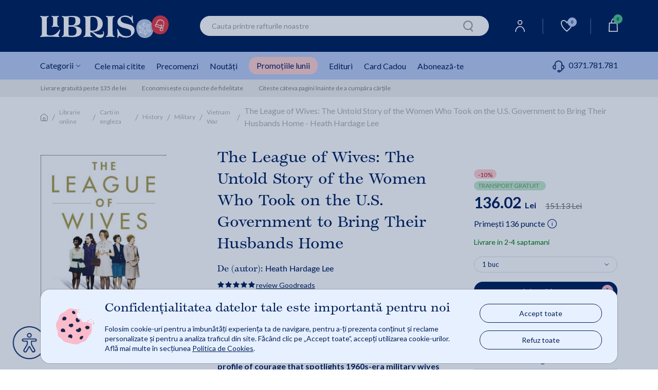

--- FILE ---
content_type: text/html;charset=utf-8
request_url: https://my.dev.libris.ro/ajax?smiliarProducts&gn=14903110&cg=&l=0&ha=0&me=0&es=0&sid=dev&iuie=0&cus=19be77e4445_dReTvZms&uisc=e-null-UserID&suay=%20{flagSessionId}
body_size: 44886
content:
<div class="swiper" data-glide-el="track">
<ul class="swiper-wrapper">
<li class="history-recomandation-item gaImpressionItem swiper-slide gtmContainer" data-id="43864149" data-name="Until the Last Gun Is Silent: A Story of Patriotism, the Vietnam War, and the Fight to Save America's Soul - Matthew F. Delmont" data-price="178.57" data-list="nowIsBuying" data-gtm-index="0" data-gtm-item_id="43864149" data-gtm-item_name="Until the Last Gun Is Silent: A Story of Patriotism, the Vietnam War, and the Fight to Save America's Soul - Matthew F. Delmont" data-gtm-price="178.569" data-gtm-brand="VIKING" data-gtm-item_category="Librarie online/Carti in engleza/History/Military/United States" data-gtm-item_list_name="nowIsBuying"
>
<div class="pr-history-recomandation-item">
<div class="pr-offers-section-wr">
<p class="pr-discaunt-icon price-discount-containerx">-10%</p>
<div class="pr-transport-gratuit-icon-wr">
<p class="pr-transport-gratuit-icon">transport gratuit</p>
</div>
</div>
<a class="carouselItem" href="/until-the-last-gun-is-silent-a-story-of-BRT9780593655870--p43864149.html?utm_source=MKTInternalLinking&utm_medium=recommendation-engine&utm_campaign=product-page" onclick="ga_clickProd(this);">
<img class="lazy" width="120" height="185" src="https://cdn4.libris.ro/images/spriteLoading.gif" data-echo="https://cdn4.libris.ro/img/pozeprod/43865/43864149-1-small-1.jpg" alt="First slide Image"/>
</a>
<div class="item-title">
<a href="/until-the-last-gun-is-silent-a-story-of-BRT9780593655870--p43864149.html?utm_source=MKTInternalLinking&utm_medium=recommendation-engine&utm_campaign=product-page" onclick="ga_clickProd(this);"><h3>Until the Last Gun Is Silent: A Story of Patriotism, the Vietnam War, and the Fight to Save America's Soul - Matthew F. Delmont</h3></a>
</div>
<div class="review review-slider normal-rew-stars">
<a href="#ratingSection" aria-label="Vezi secțiunea de recenzii">
<div class="star-ratings-css w-slider">
<div class="star-ratings-css-top star-rating-half">
<div class="star-ratings-css-bottom star-rating-inner-half" style="width: 0%">
</div>
</div>
</div>
</a>
</div>
<div class="item-price">
<div class="price-prp-containerx">
<p class="box-pr-price-prp">PRP: 198.41 Lei</p>
<p class="price-reduced price-reduced-prp">178.57 Lei </p>
</div>
<div class="price-discount-containerx">
<p class="price-reduced">178.57 Lei<span class="price-normal">198.41 Lei</span></p>
</div>
</div>
<div class="pr-adauga-in-cos-btn-ct pr-adauga-in-cos-btn-indisponibil-ct">
<a class="pr-adauga-in-cos-btn" href="">Indisponibil</a>
</div>
</div>
</li>
<li class="history-recomandation-item gaImpressionItem swiper-slide gtmContainer" data-id="28942879" data-name="Two Souls Indivisible: The Friendship That Saved Two POWs in Vietnam - James S. Hirsch" data-price="107.07" data-list="nowIsBuying" data-gtm-index="0" data-gtm-item_id="28942879" data-gtm-item_name="Two Souls Indivisible: The Friendship That Saved Two POWs in Vietnam - James S. Hirsch" data-gtm-price="107.073" data-gtm-brand="Mariner Books" data-gtm-item_category="Librarie online/Carti in engleza/Biography & Autobiography/Military" data-gtm-item_list_name="nowIsBuying"
>
<div class="pr-history-recomandation-item">
<div class="pr-offers-section-wr">
<p class="pr-discaunt-icon price-discount-containerx">-10%</p>
</div>
<a class="carouselItem" href="/two-souls-indivisible-the-friendship-that-saved-BRT9780618562107--p28942879.html?utm_source=MKTInternalLinking&utm_medium=recommendation-engine&utm_campaign=product-page" onclick="ga_clickProd(this);">
<img class="lazy" width="120" height="185" src="https://cdn4.libris.ro/images/spriteLoading.gif" data-echo="https://cdn4.libris.ro/img/pozeprod/28943/28942879-1-small-1.jpg" alt="First slide Image"/>
</a>
<div class="item-title">
<a href="/two-souls-indivisible-the-friendship-that-saved-BRT9780618562107--p28942879.html?utm_source=MKTInternalLinking&utm_medium=recommendation-engine&utm_campaign=product-page" onclick="ga_clickProd(this);"><h3>Two Souls Indivisible: The Friendship That Saved Two POWs in Vietnam - James S. Hirsch</h3></a>
</div>
<div class="review review-slider normal-rew-stars">
<a href="#ratingSection" aria-label="Vezi secțiunea de recenzii">
<div class="star-ratings-css w-slider">
<div class="star-ratings-css-top star-rating-half">
<div class="star-ratings-css-bottom star-rating-inner-half" style="width: 0%">
</div>
</div>
</div>
</a>
</div>
<div class="item-price">
<div class="price-prp-containerx">
<p class="box-pr-price-prp">PRP: 118.97 Lei</p>
<p class="price-reduced price-reduced-prp">107.07 Lei </p>
</div>
<div class="price-discount-containerx">
<p class="price-reduced">107.07 Lei<span class="price-normal">118.97 Lei</span></p>
</div>
</div>
<div class="add-to-card-btn adauga-in-cos-roz-AB adauga-in-cos-roz">
<a class="onEnglishBookAddClick" data-product-id="28942879">Adaugă în coș
<img class="slider-btn-add-cart-icon adauga-in-cos-roz-AB-icon" src="https://cdn4.libris.ro/resurse/img/static/transparent.png" data-echo="/resurse/img/static/adauga-in-cos-img-roz.svg" alt="cart icon"/>
</a>
</div>
</div>
</li>
<li class="history-recomandation-item gaImpressionItem swiper-slide gtmContainer" data-id="35400890" data-name="I'm Ready To Talk Two - Robert O. Babcock" data-price="178.28" data-list="nowIsBuying" data-gtm-index="0" data-gtm-item_id="35400890" data-gtm-item_name="I'm Ready To Talk Two - Robert O. Babcock" data-gtm-price="178.281" data-gtm-brand="DEEDS PUBLISHING" data-gtm-item_category="Librarie online/Carti in engleza/History/Military/Vietnam War" data-gtm-item_list_name="nowIsBuying"
>
<div class="pr-history-recomandation-item">
<div class="pr-offers-section-wr">
<p class="pr-discaunt-icon price-discount-containerx">-10%</p>
<div class="pr-transport-gratuit-icon-wr">
<p class="pr-transport-gratuit-icon">transport gratuit</p>
</div>
</div>
<a class="carouselItem" href="/i-m-ready-to-talk-two-robert-o-babcock-BRT9781950794652--p35400890.html?utm_source=MKTInternalLinking&utm_medium=recommendation-engine&utm_campaign=product-page" onclick="ga_clickProd(this);">
<img class="lazy" width="120" height="185" src="https://cdn4.libris.ro/images/spriteLoading.gif" data-echo="https://cdn4.libris.ro/img/pozeprod/35401/35400890-1-small-1.jpg" alt="First slide Image"/>
</a>
<div class="item-title">
<a href="/i-m-ready-to-talk-two-robert-o-babcock-BRT9781950794652--p35400890.html?utm_source=MKTInternalLinking&utm_medium=recommendation-engine&utm_campaign=product-page" onclick="ga_clickProd(this);"><h3>I'm Ready To Talk Two - Robert O. Babcock</h3></a>
</div>
<div class="review review-slider normal-rew-stars">
<a href="#ratingSection" aria-label="Vezi secțiunea de recenzii">
<div class="star-ratings-css w-slider">
<div class="star-ratings-css-top star-rating-half">
<div class="star-ratings-css-bottom star-rating-inner-half" style="width: 0%">
</div>
</div>
</div>
</a>
</div>
<div class="item-price">
<div class="price-prp-containerx">
<p class="box-pr-price-prp">PRP: 198.09 Lei</p>
<p class="price-reduced price-reduced-prp">178.28 Lei </p>
</div>
<div class="price-discount-containerx">
<p class="price-reduced">178.28 Lei<span class="price-normal">198.09 Lei</span></p>
</div>
</div>
<div class="add-to-card-btn adauga-in-cos-roz-AB adauga-in-cos-roz">
<a class="onEnglishBookAddClick" data-product-id="35400890">Adaugă în coș
<img class="slider-btn-add-cart-icon adauga-in-cos-roz-AB-icon" src="https://cdn4.libris.ro/resurse/img/static/transparent.png" data-echo="/resurse/img/static/adauga-in-cos-img-roz.svg" alt="cart icon"/>
</a>
</div>
</div>
</li>
<li class="history-recomandation-item gaImpressionItem swiper-slide gtmContainer" data-id="41374704" data-name="Women and Wars: Contested Histories, Uncertain Futures - Carol Cohn" data-price="202.42" data-list="nowIsBuying" data-gtm-index="0" data-gtm-item_id="41374704" data-gtm-item_name="Women and Wars: Contested Histories, Uncertain Futures - Carol Cohn" data-gtm-price="202.419" data-gtm-brand="POLITY PRESS" data-gtm-item_category="Librarie online/Carti in engleza/Social Science/Women's Studies" data-gtm-item_list_name="nowIsBuying"
>
<div class="pr-history-recomandation-item">
<div class="pr-offers-section-wr">
<p class="pr-discaunt-icon price-discount-containerx">-10%</p>
<div class="pr-transport-gratuit-icon-wr">
<p class="pr-transport-gratuit-icon">transport gratuit</p>
</div>
</div>
<a class="carouselItem" href="/women-and-wars-contested-histories-uncertain-BRT9780745642451--p41374704.html?utm_source=MKTInternalLinking&utm_medium=recommendation-engine&utm_campaign=product-page" onclick="ga_clickProd(this);">
<img class="lazy" width="120" height="185" src="https://cdn4.libris.ro/images/spriteLoading.gif" data-echo="https://cdn4.libris.ro/img/pozeprod/41375/41374704-1-small-1.jpg" alt="First slide Image"/>
</a>
<div class="item-title">
<a href="/women-and-wars-contested-histories-uncertain-BRT9780745642451--p41374704.html?utm_source=MKTInternalLinking&utm_medium=recommendation-engine&utm_campaign=product-page" onclick="ga_clickProd(this);"><h3>Women and Wars: Contested Histories, Uncertain Futures - Carol Cohn</h3></a>
</div>
<div class="review review-slider normal-rew-stars">
<a href="#ratingSection" aria-label="Vezi secțiunea de recenzii">
<div class="star-ratings-css w-slider">
<div class="star-ratings-css-top star-rating-half">
<div class="star-ratings-css-bottom star-rating-inner-half" style="width: 0%">
</div>
</div>
</div>
</a>
</div>
<div class="item-price">
<div class="price-prp-containerx">
<p class="box-pr-price-prp">PRP: 224.91 Lei</p>
<p class="price-reduced price-reduced-prp">202.42 Lei </p>
</div>
<div class="price-discount-containerx">
<p class="price-reduced">202.42 Lei<span class="price-normal">224.91 Lei</span></p>
</div>
</div>
<div class="add-to-card-btn adauga-in-cos-roz-AB adauga-in-cos-roz">
<a class="onEnglishBookAddClick" data-product-id="41374704">Adaugă în coș
<img class="slider-btn-add-cart-icon adauga-in-cos-roz-AB-icon" src="https://cdn4.libris.ro/resurse/img/static/transparent.png" data-echo="/resurse/img/static/adauga-in-cos-img-roz.svg" alt="cart icon"/>
</a>
</div>
</div>
</li>
<li class="history-recomandation-item gaImpressionItem swiper-slide gtmContainer" data-id="26782714" data-name="Prisoner's Dilemma - Richard Powers" data-price="113.03" data-list="nowIsBuying" data-gtm-index="0" data-gtm-item_id="26782714" data-gtm-item_name="Prisoner's Dilemma - Richard Powers" data-gtm-price="113.031" data-gtm-brand="William Morrow & Company" data-gtm-item_category="Librarie online/Carti in engleza/Fiction/Literary" data-gtm-item_list_name="nowIsBuying"
>
<div class="pr-history-recomandation-item">
<div class="pr-offers-section-wr">
<p class="pr-discaunt-icon price-discount-containerx">-10%</p>
</div>
<a class="carouselItem" href="/prisoner-s-dilemma-richard-powers-BRT9780063140264--p26782714.html?utm_source=MKTInternalLinking&utm_medium=recommendation-engine&utm_campaign=product-page" onclick="ga_clickProd(this);">
<img class="lazy" width="120" height="185" src="https://cdn4.libris.ro/images/spriteLoading.gif" data-echo="https://cdn4.libris.ro/img/pozeprod/26783/26782714-1-small-1.jpg" alt="First slide Image"/>
</a>
<div class="item-title">
<a href="/prisoner-s-dilemma-richard-powers-BRT9780063140264--p26782714.html?utm_source=MKTInternalLinking&utm_medium=recommendation-engine&utm_campaign=product-page" onclick="ga_clickProd(this);"><h3>Prisoner's Dilemma - Richard Powers</h3></a>
</div>
<div class="review review-slider normal-rew-stars">
<a href="#ratingSection" aria-label="Vezi secțiunea de recenzii">
<div class="star-ratings-css w-slider">
<div class="star-ratings-css-top star-rating-half">
<div class="star-ratings-css-bottom star-rating-inner-half" style="width: 0%">
</div>
</div>
</div>
</a>
</div>
<div class="item-price">
<div class="price-prp-containerx">
<p class="box-pr-price-prp">PRP: 125.59 Lei</p>
<p class="price-reduced price-reduced-prp">113.03 Lei </p>
</div>
<div class="price-discount-containerx">
<p class="price-reduced">113.03 Lei<span class="price-normal">125.59 Lei</span></p>
</div>
</div>
<div class="add-to-card-btn adauga-in-cos-roz-AB adauga-in-cos-roz">
<a class="onEnglishBookAddClick" data-product-id="26782714">Adaugă în coș
<img class="slider-btn-add-cart-icon adauga-in-cos-roz-AB-icon" src="https://cdn4.libris.ro/resurse/img/static/transparent.png" data-echo="/resurse/img/static/adauga-in-cos-img-roz.svg" alt="cart icon"/>
</a>
</div>
</div>
</li>
<li class="history-recomandation-item gaImpressionItem swiper-slide gtmContainer" data-id="32702145" data-name="The Suffragist Peace: How Women Shape the Politics of War - Robert F. Trager" data-price="189.99" data-list="nowIsBuying" data-gtm-index="0" data-gtm-item_id="32702145" data-gtm-item_name="The Suffragist Peace: How Women Shape the Politics of War - Robert F. Trager" data-gtm-price="189.99" data-gtm-brand="Oxford University Press, Usa" data-gtm-item_category="Librarie online/Carti in engleza/Political Science/Political Process/Elections" data-gtm-item_list_name="nowIsBuying"
>
<div class="pr-history-recomandation-item">
<div class="pr-offers-section-wr">
<p class="pr-discaunt-icon price-discount-containerx">-10%</p>
<div class="pr-transport-gratuit-icon-wr">
<p class="pr-transport-gratuit-icon">transport gratuit</p>
</div>
</div>
<a class="carouselItem" href="/the-suffragist-peace-how-women-shape-the-politics-BRT9780197629758--p32702145.html?utm_source=MKTInternalLinking&utm_medium=recommendation-engine&utm_campaign=product-page" onclick="ga_clickProd(this);">
<img class="lazy" width="120" height="185" src="https://cdn4.libris.ro/images/spriteLoading.gif" data-echo="https://cdn4.libris.ro/img/pozeprod/32703/32702145-1-small-1.jpg" alt="First slide Image"/>
</a>
<div class="item-title">
<a href="/the-suffragist-peace-how-women-shape-the-politics-BRT9780197629758--p32702145.html?utm_source=MKTInternalLinking&utm_medium=recommendation-engine&utm_campaign=product-page" onclick="ga_clickProd(this);"><h3>The Suffragist Peace: How Women Shape the Politics of War - Robert F. Trager</h3></a>
</div>
<div class="review review-slider normal-rew-stars">
<a href="#ratingSection" aria-label="Vezi secțiunea de recenzii">
<div class="star-ratings-css w-slider">
<div class="star-ratings-css-top star-rating-half">
<div class="star-ratings-css-bottom star-rating-inner-half" style="width: 0%">
</div>
</div>
</div>
</a>
</div>
<div class="item-price">
<div class="price-prp-containerx">
<p class="box-pr-price-prp">PRP: 211.10 Lei</p>
<p class="price-reduced price-reduced-prp">189.99 Lei </p>
</div>
<div class="price-discount-containerx">
<p class="price-reduced">189.99 Lei<span class="price-normal">211.10 Lei</span></p>
</div>
</div>
<div class="add-to-card-btn adauga-in-cos-roz-AB adauga-in-cos-roz">
<a class="onEnglishBookAddClick" data-product-id="32702145">Adaugă în coș
<img class="slider-btn-add-cart-icon adauga-in-cos-roz-AB-icon" src="https://cdn4.libris.ro/resurse/img/static/transparent.png" data-echo="/resurse/img/static/adauga-in-cos-img-roz.svg" alt="cart icon"/>
</a>
</div>
</div>
</li>
<li class="history-recomandation-item gaImpressionItem swiper-slide gtmContainer" data-id="43155819" data-name="Hystopia - David Means" data-price="145.03" data-list="nowIsBuying" data-gtm-index="0" data-gtm-item_id="43155819" data-gtm-item_name="Hystopia - David Means" data-gtm-price="145.026" data-gtm-brand="PICADOR USA" data-gtm-item_category="Librarie online/Carti in engleza/Fiction/Literary" data-gtm-item_list_name="nowIsBuying"
>
<div class="pr-history-recomandation-item">
<div class="pr-offers-section-wr">
<p class="pr-discaunt-icon price-discount-containerx">-10%</p>
<div class="pr-transport-gratuit-icon-wr">
<p class="pr-transport-gratuit-icon">transport gratuit</p>
</div>
</div>
<a class="carouselItem" href="/hystopia-david-means-BRT9781250118387--p43155819.html?utm_source=MKTInternalLinking&utm_medium=recommendation-engine&utm_campaign=product-page" onclick="ga_clickProd(this);">
<img class="lazy" width="120" height="185" src="https://cdn4.libris.ro/images/spriteLoading.gif" data-echo="https://cdn4.libris.ro/img/pozeprod/43156/43155819-1-small-1.jpg" alt="First slide Image"/>
</a>
<div class="item-title">
<a href="/hystopia-david-means-BRT9781250118387--p43155819.html?utm_source=MKTInternalLinking&utm_medium=recommendation-engine&utm_campaign=product-page" onclick="ga_clickProd(this);"><h3>Hystopia - David Means</h3></a>
</div>
<div class="review review-slider normal-rew-stars">
<a href="#ratingSection" aria-label="Vezi secțiunea de recenzii">
<div class="star-ratings-css w-slider">
<div class="star-ratings-css-top star-rating-half">
<div class="star-ratings-css-bottom star-rating-inner-half" style="width: 0%">
</div>
</div>
</div>
</a>
</div>
<div class="item-price">
<div class="price-prp-containerx">
<p class="box-pr-price-prp">PRP: 161.14 Lei</p>
<p class="price-reduced price-reduced-prp">145.03 Lei </p>
</div>
<div class="price-discount-containerx">
<p class="price-reduced">145.03 Lei<span class="price-normal">161.14 Lei</span></p>
</div>
</div>
<div class="add-to-card-btn adauga-in-cos-roz-AB adauga-in-cos-roz">
<a class="onEnglishBookAddClick" data-product-id="43155819">Adaugă în coș
<img class="slider-btn-add-cart-icon adauga-in-cos-roz-AB-icon" src="https://cdn4.libris.ro/resurse/img/static/transparent.png" data-echo="/resurse/img/static/adauga-in-cos-img-roz.svg" alt="cart icon"/>
</a>
</div>
</div>
</li>
<li class="history-recomandation-item gaImpressionItem swiper-slide gtmContainer" data-id="28111265" data-name="Red Valkyries: Feminist Lessons from Five Revolutionary Women - Kristen Ghodsee" data-price="105.23" data-list="nowIsBuying" data-gtm-index="0" data-gtm-item_id="28111265" data-gtm-item_name="Red Valkyries: Feminist Lessons from Five Revolutionary Women - Kristen Ghodsee" data-gtm-price="105.228" data-gtm-brand="Verso" data-gtm-item_category="Librarie online/Carti in engleza/Social Science/Feminism & Feminist Theory" data-gtm-item_list_name="nowIsBuying"
>
<div class="pr-history-recomandation-item">
<div class="pr-offers-section-wr">
<p class="pr-discaunt-icon price-discount-containerx">-10%</p>
</div>
<a class="carouselItem" href="/red-valkyries-feminist-lessons-from-five-BRT9781839766602--p28111265.html?utm_source=MKTInternalLinking&utm_medium=recommendation-engine&utm_campaign=product-page" onclick="ga_clickProd(this);">
<img class="lazy" width="120" height="185" src="https://cdn4.libris.ro/images/spriteLoading.gif" data-echo="https://cdn4.libris.ro/img/pozeprod/28112/28111265-1-small-1.jpg" alt="First slide Image"/>
</a>
<div class="item-title">
<a href="/red-valkyries-feminist-lessons-from-five-BRT9781839766602--p28111265.html?utm_source=MKTInternalLinking&utm_medium=recommendation-engine&utm_campaign=product-page" onclick="ga_clickProd(this);"><h3>Red Valkyries: Feminist Lessons from Five Revolutionary Women - Kristen Ghodsee</h3></a>
</div>
<div class="review review-slider normal-rew-stars">
<a href="#ratingSection" aria-label="Vezi secțiunea de recenzii">
<div class="star-ratings-css w-slider">
<div class="star-ratings-css-top star-rating-half">
<div class="star-ratings-css-bottom star-rating-inner-half" style="width: 0%">
</div>
</div>
</div>
</a>
</div>
<div class="item-price">
<div class="price-prp-containerx">
<p class="box-pr-price-prp">PRP: 116.92 Lei</p>
<p class="price-reduced price-reduced-prp">105.23 Lei </p>
</div>
<div class="price-discount-containerx">
<p class="price-reduced">105.23 Lei<span class="price-normal">116.92 Lei</span></p>
</div>
</div>
<div class="add-to-card-btn adauga-in-cos-roz-AB adauga-in-cos-roz">
<a class="onEnglishBookAddClick" data-product-id="28111265">Adaugă în coș
<img class="slider-btn-add-cart-icon adauga-in-cos-roz-AB-icon" src="https://cdn4.libris.ro/resurse/img/static/transparent.png" data-echo="/resurse/img/static/adauga-in-cos-img-roz.svg" alt="cart icon"/>
</a>
</div>
</div>
</li>
<li class="history-recomandation-item gaImpressionItem swiper-slide gtmContainer" data-id="38178147" data-name="Kissing Kevin: An American Nurse in the Vietnam War - Sara Berg" data-price="83.70" data-list="nowIsBuying" data-gtm-index="0" data-gtm-item_id="38178147" data-gtm-item_name="Kissing Kevin: An American Nurse in the Vietnam War - Sara Berg" data-gtm-price="83.7" data-gtm-brand="CIRQUE PRESS" data-gtm-item_category="Librarie online/Carti in engleza/History/Military/Vietnam War" data-gtm-item_list_name="nowIsBuying"
>
<div class="pr-history-recomandation-item">
<div class="pr-offers-section-wr">
<p class="pr-discaunt-icon price-discount-containerx">-10%</p>
</div>
<a class="carouselItem" href="/kissing-kevin-an-american-nurse-in-the-vietnam-BRT9798894803647--p38178147.html?utm_source=MKTInternalLinking&utm_medium=recommendation-engine&utm_campaign=product-page" onclick="ga_clickProd(this);">
<img class="lazy" width="120" height="185" src="https://cdn4.libris.ro/images/spriteLoading.gif" data-echo="https://cdn4.libris.ro/img/pozeprod/38179/38178147-1-small-1.jpg" alt="First slide Image"/>
</a>
<div class="item-title">
<a href="/kissing-kevin-an-american-nurse-in-the-vietnam-BRT9798894803647--p38178147.html?utm_source=MKTInternalLinking&utm_medium=recommendation-engine&utm_campaign=product-page" onclick="ga_clickProd(this);"><h3>Kissing Kevin: An American Nurse in the Vietnam War - Sara Berg</h3></a>
</div>
<div class="review review-slider normal-rew-stars">
<a href="#ratingSection" aria-label="Vezi secțiunea de recenzii">
<div class="star-ratings-css w-slider">
<div class="star-ratings-css-top star-rating-half">
<div class="star-ratings-css-bottom star-rating-inner-half" style="width: 0%">
</div>
</div>
</div>
</a>
</div>
<div class="item-price">
<div class="price-prp-containerx">
<p class="box-pr-price-prp">PRP: 93.00 Lei</p>
<p class="price-reduced price-reduced-prp">83.70 Lei </p>
</div>
<div class="price-discount-containerx">
<p class="price-reduced">83.70 Lei<span class="price-normal">93.00 Lei</span></p>
</div>
</div>
<div class="add-to-card-btn adauga-in-cos-roz-AB adauga-in-cos-roz">
<a class="onEnglishBookAddClick" data-product-id="38178147">Adaugă în coș
<img class="slider-btn-add-cart-icon adauga-in-cos-roz-AB-icon" src="https://cdn4.libris.ro/resurse/img/static/transparent.png" data-echo="/resurse/img/static/adauga-in-cos-img-roz.svg" alt="cart icon"/>
</a>
</div>
</div>
</li>
<li class="history-recomandation-item gaImpressionItem swiper-slide gtmContainer" data-id="32268978" data-name="Gateway to Equality: Black Women and the Struggle for Economic Justice in St. Louis - Keona K. Ervin" data-price="220.44" data-list="nowIsBuying" data-gtm-index="0" data-gtm-item_id="32268978" data-gtm-item_name="Gateway to Equality: Black Women and the Struggle for Economic Justice in St. Louis - Keona K. Ervin" data-gtm-price="220.437" data-gtm-brand="University Press Of Kentucky" data-gtm-item_category="Librarie online/Carti in engleza/History/United States/20th Century" data-gtm-item_list_name="nowIsBuying"
>
<div class="pr-history-recomandation-item">
<div class="pr-offers-section-wr">
<p class="pr-discaunt-icon price-discount-containerx">-10%</p>
<div class="pr-transport-gratuit-icon-wr">
<p class="pr-transport-gratuit-icon">transport gratuit</p>
</div>
</div>
<a class="carouselItem" href="/gateway-to-equality-black-women-and-the-struggle-BRT9780813177540--p32268978.html?utm_source=MKTInternalLinking&utm_medium=recommendation-engine&utm_campaign=product-page" onclick="ga_clickProd(this);">
<img class="lazy" width="120" height="185" src="https://cdn4.libris.ro/images/spriteLoading.gif" data-echo="https://cdn4.libris.ro/img/pozeprod/32269/32268978-1-small-1.jpg" alt="First slide Image"/>
</a>
<div class="item-title">
<a href="/gateway-to-equality-black-women-and-the-struggle-BRT9780813177540--p32268978.html?utm_source=MKTInternalLinking&utm_medium=recommendation-engine&utm_campaign=product-page" onclick="ga_clickProd(this);"><h3>Gateway to Equality: Black Women and the Struggle for Economic Justice in St. Louis - Keona K. Ervin</h3></a>
</div>
<div class="review review-slider normal-rew-stars">
<a href="#ratingSection" aria-label="Vezi secțiunea de recenzii">
<div class="star-ratings-css w-slider">
<div class="star-ratings-css-top star-rating-half">
<div class="star-ratings-css-bottom star-rating-inner-half" style="width: 0%">
</div>
</div>
</div>
</a>
</div>
<div class="item-price">
<div class="price-prp-containerx">
<p class="box-pr-price-prp">PRP: 244.93 Lei</p>
<p class="price-reduced price-reduced-prp">220.44 Lei </p>
</div>
<div class="price-discount-containerx">
<p class="price-reduced">220.44 Lei<span class="price-normal">244.93 Lei</span></p>
</div>
</div>
<div class="add-to-card-btn adauga-in-cos-roz-AB adauga-in-cos-roz">
<a class="onEnglishBookAddClick" data-product-id="32268978">Adaugă în coș
<img class="slider-btn-add-cart-icon adauga-in-cos-roz-AB-icon" src="https://cdn4.libris.ro/resurse/img/static/transparent.png" data-echo="/resurse/img/static/adauga-in-cos-img-roz.svg" alt="cart icon"/>
</a>
</div>
</div>
</li>
<li class="history-recomandation-item gaImpressionItem swiper-slide gtmContainer" data-id="38893820" data-name="Outspoken - Dr Sima Samar" data-price="119.27" data-list="nowIsBuying" data-gtm-index="0" data-gtm-item_id="38893820" data-gtm-item_name="Outspoken - Dr Sima Samar" data-gtm-price="119.268" data-gtm-brand="SAQI BOOKS" data-gtm-item_category="Librarie online/Carti in engleza/Miscellaneous" data-gtm-item_list_name="nowIsBuying"
>
<div class="pr-history-recomandation-item">
<div class="pr-offers-section-wr">
<p class="pr-discaunt-icon price-discount-containerx">-10%</p>
</div>
<a class="carouselItem" href="/outspoken-dr-sima-samar-BRT9780863568985--p38893820.html?utm_source=MKTInternalLinking&utm_medium=recommendation-engine&utm_campaign=product-page" onclick="ga_clickProd(this);">
<img class="lazy" width="120" height="185" src="https://cdn4.libris.ro/images/spriteLoading.gif" data-echo="https://cdn4.libris.ro/img/pozeprod/38894/38893820-1-small-1.jpg" alt="First slide Image"/>
</a>
<div class="item-title">
<a href="/outspoken-dr-sima-samar-BRT9780863568985--p38893820.html?utm_source=MKTInternalLinking&utm_medium=recommendation-engine&utm_campaign=product-page" onclick="ga_clickProd(this);"><h3>Outspoken - Dr Sima Samar</h3></a>
</div>
<div class="review review-slider normal-rew-stars">
<a href="#ratingSection" aria-label="Vezi secțiunea de recenzii">
<div class="star-ratings-css w-slider">
<div class="star-ratings-css-top star-rating-half">
<div class="star-ratings-css-bottom star-rating-inner-half" style="width: 0%">
</div>
</div>
</div>
</a>
</div>
<div class="item-price">
<div class="price-prp-containerx">
<p class="box-pr-price-prp">PRP: 132.52 Lei</p>
<p class="price-reduced price-reduced-prp">119.27 Lei </p>
</div>
<div class="price-discount-containerx">
<p class="price-reduced">119.27 Lei<span class="price-normal">132.52 Lei</span></p>
</div>
</div>
<div class="add-to-card-btn adauga-in-cos-roz-AB adauga-in-cos-roz">
<a class="onEnglishBookAddClick" data-product-id="38893820">Adaugă în coș
<img class="slider-btn-add-cart-icon adauga-in-cos-roz-AB-icon" src="https://cdn4.libris.ro/resurse/img/static/transparent.png" data-echo="/resurse/img/static/adauga-in-cos-img-roz.svg" alt="cart icon"/>
</a>
</div>
</div>
</li>
<li class="history-recomandation-item gaImpressionItem swiper-slide gtmContainer" data-id="11022376" data-name="Seduction and Betrayal - Elizabeth Hardwick" data-price="71.22" data-list="nowIsBuying" data-gtm-index="0" data-gtm-item_id="11022376" data-gtm-item_name="Seduction and Betrayal - Elizabeth Hardwick" data-gtm-price="71.217" data-gtm-brand="FABER & FABER" data-gtm-item_category="Librarie online/Carti in engleza/Linguistics" data-gtm-item_list_name="nowIsBuying"
>
<div class="pr-history-recomandation-item">
<div class="pr-offers-section-wr">
<p class="pr-discaunt-icon price-discount-containerx">-10%</p>
</div>
<a class="carouselItem" href="/seduction-and-betrayal-elizabeth-hardwick-BRT9780571347001--p11022376.html?utm_source=MKTInternalLinking&utm_medium=recommendation-engine&utm_campaign=product-page" onclick="ga_clickProd(this);">
<img class="lazy" width="120" height="185" src="https://cdn4.libris.ro/images/spriteLoading.gif" data-echo="https://cdn4.libris.ro/img/pozeprod/11023/11022376-1-small-1.jpg" alt="First slide Image"/>
</a>
<div class="item-title">
<a href="/seduction-and-betrayal-elizabeth-hardwick-BRT9780571347001--p11022376.html?utm_source=MKTInternalLinking&utm_medium=recommendation-engine&utm_campaign=product-page" onclick="ga_clickProd(this);"><h3>Seduction and Betrayal - Elizabeth Hardwick</h3></a>
</div>
<div class="review review-slider normal-rew-stars">
<a href="#ratingSection" aria-label="Vezi secțiunea de recenzii">
<div class="star-ratings-css w-slider">
<div class="star-ratings-css-top star-rating-half">
<div class="star-ratings-css-bottom star-rating-inner-half" style="width: 0%">
</div>
</div>
</div>
</a>
</div>
<div class="item-price">
<div class="price-prp-containerx">
<p class="box-pr-price-prp">PRP: 79.13 Lei</p>
<p class="price-reduced price-reduced-prp">71.22 Lei </p>
</div>
<div class="price-discount-containerx">
<p class="price-reduced">71.22 Lei<span class="price-normal">79.13 Lei</span></p>
</div>
</div>
<div class="add-to-card-btn adauga-in-cos-roz-AB adauga-in-cos-roz">
<a class="onEnglishBookAddClick" data-product-id="11022376">Adaugă în coș
<img class="slider-btn-add-cart-icon adauga-in-cos-roz-AB-icon" src="https://cdn4.libris.ro/resurse/img/static/transparent.png" data-echo="/resurse/img/static/adauga-in-cos-img-roz.svg" alt="cart icon"/>
</a>
</div>
</div>
</li>
<li class="history-recomandation-item gaImpressionItem swiper-slide gtmContainer" data-id="31581753" data-name="The Woman They Wanted: Shattering the Illusion of the Good Christian Wife - Shannon Harris" data-price="116.58" data-list="nowIsBuying" data-gtm-index="0" data-gtm-item_id="31581753" data-gtm-item_name="The Woman They Wanted: Shattering the Illusion of the Good Christian Wife - Shannon Harris" data-gtm-price="116.577" data-gtm-brand="Broadleaf Books" data-gtm-item_category="Librarie online/Carti in engleza/Biography & Autobiography/Women" data-gtm-item_list_name="nowIsBuying"
>
<div class="pr-history-recomandation-item">
<div class="pr-offers-section-wr">
<p class="pr-discaunt-icon price-discount-containerx">-10%</p>
</div>
<a class="carouselItem" href="/the-woman-they-wanted-shattering-the-illusion-of-BRT9781506483160--p31581753.html?utm_source=MKTInternalLinking&utm_medium=recommendation-engine&utm_campaign=product-page" onclick="ga_clickProd(this);">
<img class="lazy" width="120" height="185" src="https://cdn4.libris.ro/images/spriteLoading.gif" data-echo="https://cdn4.libris.ro/img/pozeprod/31582/31581753-1-small-1.jpg" alt="First slide Image"/>
</a>
<div class="item-title">
<a href="/the-woman-they-wanted-shattering-the-illusion-of-BRT9781506483160--p31581753.html?utm_source=MKTInternalLinking&utm_medium=recommendation-engine&utm_campaign=product-page" onclick="ga_clickProd(this);"><h3>The Woman They Wanted: Shattering the Illusion of the Good Christian Wife - Shannon Harris</h3></a>
</div>
<div class="review review-slider normal-rew-stars">
<a href="#ratingSection" aria-label="Vezi secțiunea de recenzii">
<div class="star-ratings-css w-slider">
<div class="star-ratings-css-top star-rating-half">
<div class="star-ratings-css-bottom star-rating-inner-half" style="width: 0%">
</div>
</div>
</div>
</a>
</div>
<div class="item-price">
<div class="price-prp-containerx">
<p class="box-pr-price-prp">PRP: 129.53 Lei</p>
<p class="price-reduced price-reduced-prp">116.58 Lei </p>
</div>
<div class="price-discount-containerx">
<p class="price-reduced">116.58 Lei<span class="price-normal">129.53 Lei</span></p>
</div>
</div>
<div class="add-to-card-btn adauga-in-cos-roz-AB adauga-in-cos-roz">
<a class="onEnglishBookAddClick" data-product-id="31581753">Adaugă în coș
<img class="slider-btn-add-cart-icon adauga-in-cos-roz-AB-icon" src="https://cdn4.libris.ro/resurse/img/static/transparent.png" data-echo="/resurse/img/static/adauga-in-cos-img-roz.svg" alt="cart icon"/>
</a>
</div>
</div>
</li>
<li class="history-recomandation-item gaImpressionItem swiper-slide gtmContainer" data-id="31643717" data-name="The Greatest Medal of Honor Stories Ever Told - Tom Mccarthy" data-price="176.26" data-list="nowIsBuying" data-gtm-index="0" data-gtm-item_id="31643717" data-gtm-item_name="The Greatest Medal of Honor Stories Ever Told - Tom Mccarthy" data-gtm-price="176.256" data-gtm-brand="Lyons Press" data-gtm-item_category="Librarie online/Carti in engleza/History/Military/United States" data-gtm-item_list_name="nowIsBuying"
>
<div class="pr-history-recomandation-item">
<div class="pr-offers-section-wr">
<p class="pr-discaunt-icon price-discount-containerx">-10%</p>
<div class="pr-transport-gratuit-icon-wr">
<p class="pr-transport-gratuit-icon">transport gratuit</p>
</div>
</div>
<a class="carouselItem" href="/the-greatest-medal-of-honor-stories-ever-told-BRT9781493031726--p31643717.html?utm_source=MKTInternalLinking&utm_medium=recommendation-engine&utm_campaign=product-page" onclick="ga_clickProd(this);">
<img class="lazy" width="120" height="185" src="https://cdn4.libris.ro/images/spriteLoading.gif" data-echo="https://cdn4.libris.ro/img/pozeprod/31644/31643717-1-small-1.jpg" alt="First slide Image"/>
</a>
<div class="item-title">
<a href="/the-greatest-medal-of-honor-stories-ever-told-BRT9781493031726--p31643717.html?utm_source=MKTInternalLinking&utm_medium=recommendation-engine&utm_campaign=product-page" onclick="ga_clickProd(this);"><h3>The Greatest Medal of Honor Stories Ever Told - Tom Mccarthy</h3></a>
</div>
<div class="review review-slider normal-rew-stars">
<a href="#ratingSection" aria-label="Vezi secțiunea de recenzii">
<div class="star-ratings-css w-slider">
<div class="star-ratings-css-top star-rating-half">
<div class="star-ratings-css-bottom star-rating-inner-half" style="width: 0%">
</div>
</div>
</div>
</a>
</div>
<div class="item-price">
<div class="price-prp-containerx">
<p class="box-pr-price-prp">PRP: 195.84 Lei</p>
<p class="price-reduced price-reduced-prp">176.26 Lei </p>
</div>
<div class="price-discount-containerx">
<p class="price-reduced">176.26 Lei<span class="price-normal">195.84 Lei</span></p>
</div>
</div>
<div class="add-to-card-btn adauga-in-cos-roz-AB adauga-in-cos-roz">
<a class="onEnglishBookAddClick" data-product-id="31643717">Adaugă în coș
<img class="slider-btn-add-cart-icon adauga-in-cos-roz-AB-icon" src="https://cdn4.libris.ro/resurse/img/static/transparent.png" data-echo="/resurse/img/static/adauga-in-cos-img-roz.svg" alt="cart icon"/>
</a>
</div>
</div>
</li>
<li class="history-recomandation-item gaImpressionItem swiper-slide gtmContainer" data-id="14913419" data-name="A Hope More Powerful Than the Sea: One Refugee's Incredible Story of Love, Loss, and Survival - Melissa Fleming" data-price="122.71" data-list="nowIsBuying" data-gtm-index="0" data-gtm-item_id="14913419" data-gtm-item_name="A Hope More Powerful Than the Sea: One Refugee's Incredible Story of Love, Loss, and Survival - Melissa Fleming" data-gtm-price="122.706" data-gtm-brand="Flatiron Books" data-gtm-item_category="Librarie online/Carti in engleza/Biography & Autobiography/Cultural Heritage" data-gtm-item_list_name="nowIsBuying"
>
<div class="pr-history-recomandation-item">
<div class="pr-offers-section-wr">
<p class="pr-discaunt-icon price-discount-containerx">-10%</p>
</div>
<a class="carouselItem" href="/a-hope-more-powerful-than-the-sea-one-refugee-s-BRT9781250106001--p14913419.html?utm_source=MKTInternalLinking&utm_medium=recommendation-engine&utm_campaign=product-page" onclick="ga_clickProd(this);">
<img class="lazy" width="120" height="185" src="https://cdn4.libris.ro/images/spriteLoading.gif" data-echo="https://cdn4.libris.ro/img/pozeprod/14914/14913419-1-small-1.jpg" alt="First slide Image"/>
</a>
<div class="item-title">
<a href="/a-hope-more-powerful-than-the-sea-one-refugee-s-BRT9781250106001--p14913419.html?utm_source=MKTInternalLinking&utm_medium=recommendation-engine&utm_campaign=product-page" onclick="ga_clickProd(this);"><h3>A Hope More Powerful Than the Sea: One Refugee's Incredible Story of Love, Loss, and Survival - Melissa Fleming</h3></a>
</div>
<div class="review review-slider normal-rew-stars">
<a href="#ratingSection" aria-label="Vezi secțiunea de recenzii">
<div class="star-ratings-css w-slider">
<div class="star-ratings-css-top star-rating-half">
<div class="star-ratings-css-bottom star-rating-inner-half" style="width: 0%">
</div>
</div>
</div>
</a>
</div>
<div class="item-price">
<div class="price-prp-containerx">
<p class="box-pr-price-prp">PRP: 136.34 Lei</p>
<p class="price-reduced price-reduced-prp">122.71 Lei </p>
</div>
<div class="price-discount-containerx">
<p class="price-reduced">122.71 Lei<span class="price-normal">136.34 Lei</span></p>
</div>
</div>
<div class="add-to-card-btn adauga-in-cos-roz-AB adauga-in-cos-roz">
<a class="onEnglishBookAddClick" data-product-id="14913419">Adaugă în coș
<img class="slider-btn-add-cart-icon adauga-in-cos-roz-AB-icon" src="https://cdn4.libris.ro/resurse/img/static/transparent.png" data-echo="/resurse/img/static/adauga-in-cos-img-roz.svg" alt="cart icon"/>
</a>
</div>
</div>
</li>
<li class="history-recomandation-item gaImpressionItem swiper-slide gtmContainer" data-id="32694942" data-name="Chinese Comfort Women: Testimonies from Imperial Japan's Sex Slaves - Peipei Qiu" data-price="188.72" data-list="nowIsBuying" data-gtm-index="0" data-gtm-item_id="32694942" data-gtm-item_name="Chinese Comfort Women: Testimonies from Imperial Japan's Sex Slaves - Peipei Qiu" data-gtm-price="188.721" data-gtm-brand="Oxford University Press, Usa" data-gtm-item_category="Librarie online/Carti in engleza/History/Military/World War Ii" data-gtm-item_list_name="nowIsBuying"
>
<div class="pr-history-recomandation-item">
<div class="pr-offers-section-wr">
<p class="pr-discaunt-icon price-discount-containerx">-10%</p>
<div class="pr-transport-gratuit-icon-wr">
<p class="pr-transport-gratuit-icon">transport gratuit</p>
</div>
</div>
<a class="carouselItem" href="/chinese-comfort-women-testimonies-from-imperial-BRT9780199373895--p32694942.html?utm_source=MKTInternalLinking&utm_medium=recommendation-engine&utm_campaign=product-page" onclick="ga_clickProd(this);">
<img class="lazy" width="120" height="185" src="https://cdn4.libris.ro/images/spriteLoading.gif" data-echo="https://cdn4.libris.ro/img/pozeprod/32695/32694942-1-small-1.jpg" alt="First slide Image"/>
</a>
<div class="item-title">
<a href="/chinese-comfort-women-testimonies-from-imperial-BRT9780199373895--p32694942.html?utm_source=MKTInternalLinking&utm_medium=recommendation-engine&utm_campaign=product-page" onclick="ga_clickProd(this);"><h3>Chinese Comfort Women: Testimonies from Imperial Japan's Sex Slaves - Peipei Qiu</h3></a>
</div>
<div class="review review-slider normal-rew-stars">
<a href="#ratingSection" aria-label="Vezi secțiunea de recenzii">
<div class="star-ratings-css w-slider">
<div class="star-ratings-css-top star-rating-half">
<div class="star-ratings-css-bottom star-rating-inner-half" style="width: 0%">
</div>
</div>
</div>
</a>
</div>
<div class="item-price">
<div class="price-prp-containerx">
<p class="box-pr-price-prp">PRP: 209.69 Lei</p>
<p class="price-reduced price-reduced-prp">188.72 Lei </p>
</div>
<div class="price-discount-containerx">
<p class="price-reduced">188.72 Lei<span class="price-normal">209.69 Lei</span></p>
</div>
</div>
<div class="add-to-card-btn adauga-in-cos-roz-AB adauga-in-cos-roz">
<a class="onEnglishBookAddClick" data-product-id="32694942">Adaugă în coș
<img class="slider-btn-add-cart-icon adauga-in-cos-roz-AB-icon" src="https://cdn4.libris.ro/resurse/img/static/transparent.png" data-echo="/resurse/img/static/adauga-in-cos-img-roz.svg" alt="cart icon"/>
</a>
</div>
</div>
</li>
<li class="history-recomandation-item gaImpressionItem swiper-slide gtmContainer" data-id="42649614" data-name="The American Crisis - Thomas Paine" data-price="96.64" data-list="nowIsBuying" data-gtm-index="0" data-gtm-item_id="42649614" data-gtm-item_name="The American Crisis - Thomas Paine" data-gtm-price="96.642" data-gtm-brand="COSIMO CLASSICS" data-gtm-item_category="Librarie online/Carti in engleza/Social Science/General" data-gtm-item_list_name="nowIsBuying"
>
<div class="pr-history-recomandation-item">
<div class="pr-offers-section-wr">
<p class="pr-discaunt-icon price-discount-containerx">-10%</p>
</div>
<a class="carouselItem" href="/the-american-crisis-thomas-paine-BRT9781605203737--p42649614.html?utm_source=MKTInternalLinking&utm_medium=recommendation-engine&utm_campaign=product-page" onclick="ga_clickProd(this);">
<img class="lazy" width="120" height="185" src="https://cdn4.libris.ro/images/spriteLoading.gif" data-echo="https://cdn4.libris.ro/img/pozeprod/42650/42649614-1-small-1.jpg?ver=1765951027" alt="First slide Image"/>
</a>
<div class="item-title">
<a href="/the-american-crisis-thomas-paine-BRT9781605203737--p42649614.html?utm_source=MKTInternalLinking&utm_medium=recommendation-engine&utm_campaign=product-page" onclick="ga_clickProd(this);"><h3>The American Crisis - Thomas Paine</h3></a>
</div>
<div class="review review-slider normal-rew-stars">
<a href="#ratingSection" aria-label="Vezi secțiunea de recenzii">
<div class="star-ratings-css w-slider">
<div class="star-ratings-css-top star-rating-half">
<div class="star-ratings-css-bottom star-rating-inner-half" style="width: 0%">
</div>
</div>
</div>
</a>
</div>
<div class="item-price">
<div class="price-prp-containerx">
<p class="box-pr-price-prp">PRP: 107.38 Lei</p>
<p class="price-reduced price-reduced-prp">96.64 Lei </p>
</div>
<div class="price-discount-containerx">
<p class="price-reduced">96.64 Lei<span class="price-normal">107.38 Lei</span></p>
</div>
</div>
<div class="add-to-card-btn adauga-in-cos-roz-AB adauga-in-cos-roz">
<a class="onEnglishBookAddClick" data-product-id="42649614">Adaugă în coș
<img class="slider-btn-add-cart-icon adauga-in-cos-roz-AB-icon" src="https://cdn4.libris.ro/resurse/img/static/transparent.png" data-echo="/resurse/img/static/adauga-in-cos-img-roz.svg" alt="cart icon"/>
</a>
</div>
</div>
</li>
<li class="history-recomandation-item gaImpressionItem swiper-slide gtmContainer" data-id="39261964" data-name="Time to Speak - Helen Lewis" data-price="63.11" data-list="nowIsBuying" data-gtm-index="0" data-gtm-item_id="39261964" data-gtm-item_name="Time to Speak - Helen Lewis" data-gtm-price="63.108" data-gtm-brand="COLOURPOINT CREATIVE LTD" data-gtm-item_category="Librarie online/Carti in engleza/Miscellaneous" data-gtm-item_list_name="nowIsBuying"
>
<div class="pr-history-recomandation-item">
<div class="pr-offers-section-wr">
<p class="pr-discaunt-icon price-discount-containerx">-10%</p>
</div>
<a class="carouselItem" href="/time-to-speak-helen-lewis-BRT9780856408557--p39261964.html?utm_source=MKTInternalLinking&utm_medium=recommendation-engine&utm_campaign=product-page" onclick="ga_clickProd(this);">
<img class="lazy" width="120" height="185" src="https://cdn4.libris.ro/images/spriteLoading.gif" data-echo="https://cdn4.libris.ro/img/pozeprod/39262/39261964-1-small-1.jpg" alt="First slide Image"/>
</a>
<div class="item-title">
<a href="/time-to-speak-helen-lewis-BRT9780856408557--p39261964.html?utm_source=MKTInternalLinking&utm_medium=recommendation-engine&utm_campaign=product-page" onclick="ga_clickProd(this);"><h3>Time to Speak - Helen Lewis</h3></a>
</div>
<div class="review review-slider normal-rew-stars">
<a href="#ratingSection" aria-label="Vezi secțiunea de recenzii">
<div class="star-ratings-css w-slider">
<div class="star-ratings-css-top star-rating-half">
<div class="star-ratings-css-bottom star-rating-inner-half" style="width: 0%">
</div>
</div>
</div>
</a>
</div>
<div class="item-price">
<div class="price-prp-containerx">
<p class="box-pr-price-prp">PRP: 70.12 Lei</p>
<p class="price-reduced price-reduced-prp">63.11 Lei </p>
</div>
<div class="price-discount-containerx">
<p class="price-reduced">63.11 Lei<span class="price-normal">70.12 Lei</span></p>
</div>
</div>
<div class="add-to-card-btn adauga-in-cos-roz-AB adauga-in-cos-roz">
<a class="onEnglishBookAddClick" data-product-id="39261964">Adaugă în coș
<img class="slider-btn-add-cart-icon adauga-in-cos-roz-AB-icon" src="https://cdn4.libris.ro/resurse/img/static/transparent.png" data-echo="/resurse/img/static/adauga-in-cos-img-roz.svg" alt="cart icon"/>
</a>
</div>
</div>
</li>
</ul>
<div elementsPerSlide="6" elementsLoaded="25"></div>
</div>
<div class="d-none d-lg-block swiper-button-next"></div>
<div class="d-none d-lg-block swiper-button-prev"></div>

--- FILE ---
content_type: text/html;charset=utf-8
request_url: https://my.dev.libris.ro/ajax?productPageSameAuthor&gn=14903110&cg=009995Heath%20Hardage%20Lee&l=0&ha=0&me=0&es=0&sid=dev&iuie=0&cus=19be77e4445_dReTvZms&uisc=e-null-UserID&suay=%20{flagSessionId}
body_size: 7391
content:
<div class="swiper">
<ul class="swiper-wrapper" data-list="De acelasi autor">
<li class="history-recomandation-item gaImpressionItem swiper-slide gtmContainer" data-id="14903097" data-name="The League of Wives: The Untold Story of the Women Who Took on the U.S. Government to Bring Their Husbands Home - Heath Hardage Lee" data-price="111.60" data-list="De acelasi autor" data-gtm-index="2" data-gtm-item_id="14903097" data-gtm-item_name="The League of Wives: The Untold Story of the Women Who Took on the U.S. Government to Bring Their Husbands Home - Heath Hardage Lee" data-gtm-price="111.6" data-gtm-brand="St. Martin's Griffin" data-gtm-item_category="Librarie online/Carti in engleza/History/Military/Vietnam War" data-gtm-item_list_name="De acelasi autor"
>
<div class="pr-history-recomandation-item">
<div class="pr-offers-section-wr">
<p class="pr-discaunt-icon price-discount-containerx">-10%</p>
</div>
<a class="carouselItem" href="/the-league-of-wives-the-untold-story-of-the-women-BRT9781250161116--p14903097.html" onclick="ga_clickProd(this);">
<img class="lazy" width="120" height="185" src="https://cdn4.libris.ro/images/spriteLoading.gif" data-echo="https://cdn4.libris.ro/img/pozeprod/14904/14903097-1-small-1.jpg" alt="First slide Image"/>
</a>
<div class="item-title">
<a href="/the-league-of-wives-the-untold-story-of-the-women-BRT9781250161116--p14903097.html" onclick="ga_clickProd(this);"><h3>The League of Wives: The Untold Story of the Women Who Took on the U.S. Government to Bring Their Husbands Home - Heath Hardage Lee</h3></a>
</div>
<div class="review review-slider normal-rew-stars">
<a href="#ratingSection" aria-label="Vezi secțiunea de recenzii">
<div class="star-ratings-css w-slider">
<div class="star-ratings-css-top star-rating-half">
<div class="star-ratings-css-bottom star-rating-inner-half" style="width: 0%">
</div>
</div>
</div>
</a>
</div>
<div class="item-price">
<div class="price-prp-containerx">
<p class="box-pr-price-prp">PRP: 124.00 Lei</p>
<p class="price-reduced price-reduced-prp">111.60 Lei </p>
</div>
<div class="price-discount-containerx">
<p class="price-reduced">111.60 Lei<span class="price-normal">124.00 Lei</span></p>
</div>
</div>
<div class="add-to-card-btn adauga-in-cos-roz-AB adauga-in-cos-roz">
<a class="onEnglishBookAddClick" data-product-id="14903097">Adaugă în coș
<img class="slider-btn-add-cart-icon adauga-in-cos-roz-AB-icon" src="https://cdn4.libris.ro/resurse/img/static/transparent.png" data-echo="/resurse/img/static/adauga-in-cos-img-roz.svg" alt="cart icon"/>
</a>
</div>
</div>
</li>
<li class="history-recomandation-item gaImpressionItem swiper-slide gtmContainer" data-id="37190804" data-name="The Mysterious Mrs. Nixon: The Life and Times of Washington's Most Private First Lady - Heath Hardage Lee" data-price="181.38" data-list="De acelasi autor" data-gtm-index="3" data-gtm-item_id="37190804" data-gtm-item_name="The Mysterious Mrs. Nixon: The Life and Times of Washington's Most Private First Lady - Heath Hardage Lee" data-gtm-price="181.377" data-gtm-brand="ST. MARTIN'S PRESS" data-gtm-item_category="Librarie online/Carti in engleza/Biography & Autobiography/Women" data-gtm-item_list_name="De acelasi autor"
>
<div class="pr-history-recomandation-item">
<div class="pr-offers-section-wr">
<p class="pr-discaunt-icon price-discount-containerx">-10%</p>
<div class="pr-transport-gratuit-icon-wr">
<p class="pr-transport-gratuit-icon">transport gratuit</p>
</div>
</div>
<a class="carouselItem" href="/the-mysterious-mrs-nixon-the-life-and-times-of-BRT9781250274342--p37190804.html" onclick="ga_clickProd(this);">
<img class="lazy" width="120" height="185" src="https://cdn4.libris.ro/images/spriteLoading.gif" data-echo="https://cdn4.libris.ro/img/pozeprod/37191/37190804-1-small-1.jpg" alt="First slide Image"/>
</a>
<div class="item-title">
<a href="/the-mysterious-mrs-nixon-the-life-and-times-of-BRT9781250274342--p37190804.html" onclick="ga_clickProd(this);"><h3>The Mysterious Mrs. Nixon: The Life and Times of Washington's Most Private First Lady - Heath Hardage Lee</h3></a>
</div>
<div class="review review-slider normal-rew-stars">
<a href="#ratingSection" aria-label="Vezi secțiunea de recenzii">
<div class="star-ratings-css w-slider">
<div class="star-ratings-css-top star-rating-half">
<div class="star-ratings-css-bottom star-rating-inner-half" style="width: 0%">
</div>
</div>
</div>
</a>
</div>
<div class="item-price">
<div class="price-prp-containerx">
<p class="box-pr-price-prp">PRP: 201.53 Lei</p>
<p class="price-reduced price-reduced-prp">181.38 Lei </p>
</div>
<div class="price-discount-containerx">
<p class="price-reduced">181.38 Lei<span class="price-normal">201.53 Lei</span></p>
</div>
</div>
<div class="add-to-card-btn adauga-in-cos-roz-AB adauga-in-cos-roz">
<a class="onEnglishBookAddClick" data-product-id="37190804">Adaugă în coș
<img class="slider-btn-add-cart-icon adauga-in-cos-roz-AB-icon" src="https://cdn4.libris.ro/resurse/img/static/transparent.png" data-echo="/resurse/img/static/adauga-in-cos-img-roz.svg" alt="cart icon"/>
</a>
</div>
</div>
</li>
<li class="history-recomandation-item gaImpressionItem swiper-slide gtmContainer" data-id="38944738" data-name="League of Wives - Heath Hardage Lee" data-price="64.74" data-list="De acelasi autor" data-gtm-index="5" data-gtm-item_id="38944738" data-gtm-item_name="League of Wives - Heath Hardage Lee" data-gtm-price="64.737" data-gtm-brand="LITTLE, BROWN BOOK GROUP" data-gtm-item_category="Librarie online/Carti in engleza/Miscellaneous" data-gtm-item_list_name="De acelasi autor"
>
<div class="pr-history-recomandation-item">
<div class="pr-offers-section-wr">
<p class="pr-discaunt-icon price-discount-containerx">-10%</p>
</div>
<a class="carouselItem" href="/league-of-wives-heath-hardage-lee-BRT9781472131805--p38944738.html" onclick="ga_clickProd(this);">
<img class="lazy" width="120" height="185" src="https://cdn4.libris.ro/images/spriteLoading.gif" data-echo="https://cdn4.libris.ro/img/pozeprod/38945/38944738-1-small-1.jpg" alt="First slide Image"/>
</a>
<div class="item-title">
<a href="/league-of-wives-heath-hardage-lee-BRT9781472131805--p38944738.html" onclick="ga_clickProd(this);"><h3>League of Wives - Heath Hardage Lee</h3></a>
</div>
<div class="review review-slider normal-rew-stars">
<a href="#ratingSection" aria-label="Vezi secțiunea de recenzii">
<div class="star-ratings-css w-slider">
<div class="star-ratings-css-top star-rating-half">
<div class="star-ratings-css-bottom star-rating-inner-half" style="width: 0%">
</div>
</div>
</div>
</a>
</div>
<div class="item-price">
<div class="price-prp-containerx">
<p class="box-pr-price-prp">PRP: 71.93 Lei</p>
<p class="price-reduced price-reduced-prp">64.74 Lei </p>
</div>
<div class="price-discount-containerx">
<p class="price-reduced">64.74 Lei<span class="price-normal">71.93 Lei</span></p>
</div>
</div>
<div class="add-to-card-btn adauga-in-cos-roz-AB adauga-in-cos-roz">
<a class="onEnglishBookAddClick" data-product-id="38944738">Adaugă în coș
<img class="slider-btn-add-cart-icon adauga-in-cos-roz-AB-icon" src="https://cdn4.libris.ro/resurse/img/static/transparent.png" data-echo="/resurse/img/static/adauga-in-cos-img-roz.svg" alt="cart icon"/>
</a>
</div>
</div>
</li>
</ul>
<div elementsPerSlide="6" elementsLoaded="3" ></div>
</div>
<div class="d-none d-lg-block swiper-button-next"></div>
<div class="d-none d-lg-block swiper-button-prev"></div>

--- FILE ---
content_type: text/css;charset=utf-8
request_url: https://my.dev.libris.ro/resurse/css/avs0hqe.css?ver=1
body_size: 6210
content:
/*
 * The Typekit service used to deliver this font or fonts for use on websites
 * is provided by Adobe and is subject to these Terms of Use
 * http://www.adobe.com/products/eulas/tou_typekit. For font license
 * information, see the list below.
 *
 * lato:
 *   - http://typekit.com/eulas/000000000000000000015231
 *   - http://typekit.com/eulas/00000000000000000001522c
 *   - http://typekit.com/eulas/00000000000000000001522a
 *   - http://typekit.com/eulas/00000000000000000001522e
 *   - http://typekit.com/eulas/000000000000000000015226
 *   - http://typekit.com/eulas/000000000000000000015233
 * temeraire:
 *   - http://typekit.com/eulas/00000000000000007735c99a
 *   - http://typekit.com/eulas/00000000000000007735c998
 *
 * © 2009-2021 Adobe Systems Incorporated. All Rights Reserved.
 */
/*{"last_published":"2021-07-15 11:05:01 UTC"}*/

@import url("https://p.typekit.net/p.css?s=1&k=avs0hqe&ht=tk&f=15705.15708.15709.22708.22710.22741.44173.44175&a=60516251&app=typekit&e=css");

@font-face {
    font-family: "lato";
    src: url("https://use.typekit.net/af/220823/000000000000000000015231/27/l?primer=7cdcb44be4a7db8877ffa5c0007b8dd865b3bbc383831fe2ea177f62257a9191&fvd=n7&v=3") format("woff2"),
        url("https://use.typekit.net/af/220823/000000000000000000015231/27/d?primer=7cdcb44be4a7db8877ffa5c0007b8dd865b3bbc383831fe2ea177f62257a9191&fvd=n7&v=3") format("woff"),
        url("https://use.typekit.net/af/220823/000000000000000000015231/27/a?primer=7cdcb44be4a7db8877ffa5c0007b8dd865b3bbc383831fe2ea177f62257a9191&fvd=n7&v=3") format("opentype");
    font-display: swap;
    font-style: normal;
    font-weight: 700;
}

@font-face {
    font-family: "lato";
    src: url("https://use.typekit.net/af/180254/00000000000000000001522c/27/l?primer=7cdcb44be4a7db8877ffa5c0007b8dd865b3bbc383831fe2ea177f62257a9191&fvd=n4&v=3") format("woff2"),
        url("https://use.typekit.net/af/180254/00000000000000000001522c/27/d?primer=7cdcb44be4a7db8877ffa5c0007b8dd865b3bbc383831fe2ea177f62257a9191&fvd=n4&v=3") format("woff"),
        url("https://use.typekit.net/af/180254/00000000000000000001522c/27/a?primer=7cdcb44be4a7db8877ffa5c0007b8dd865b3bbc383831fe2ea177f62257a9191&fvd=n4&v=3") format("opentype");
    font-display: swap;
    font-style: normal;
    font-weight: 400;
}

@font-face {
    font-family: "lato";
    src: url("https://use.typekit.net/af/a2df1e/00000000000000000001522a/27/l?primer=7cdcb44be4a7db8877ffa5c0007b8dd865b3bbc383831fe2ea177f62257a9191&fvd=n3&v=3") format("woff2"),
        url("https://use.typekit.net/af/a2df1e/00000000000000000001522a/27/d?primer=7cdcb44be4a7db8877ffa5c0007b8dd865b3bbc383831fe2ea177f62257a9191&fvd=n3&v=3") format("woff"),
        url("https://use.typekit.net/af/a2df1e/00000000000000000001522a/27/a?primer=7cdcb44be4a7db8877ffa5c0007b8dd865b3bbc383831fe2ea177f62257a9191&fvd=n3&v=3") format("opentype");
    font-display: swap;
    font-style: normal;
    font-weight: 300;
}

@font-face {
    font-family: "lato";
    src: url("https://use.typekit.net/af/a18530/00000000000000000001522e/27/l?primer=7cdcb44be4a7db8877ffa5c0007b8dd865b3bbc383831fe2ea177f62257a9191&fvd=n5&v=3") format("woff2"),
        url("https://use.typekit.net/af/a18530/00000000000000000001522e/27/d?primer=7cdcb44be4a7db8877ffa5c0007b8dd865b3bbc383831fe2ea177f62257a9191&fvd=n5&v=3") format("woff"),
        url("https://use.typekit.net/af/a18530/00000000000000000001522e/27/a?primer=7cdcb44be4a7db8877ffa5c0007b8dd865b3bbc383831fe2ea177f62257a9191&fvd=n5&v=3") format("opentype");
    font-display: swap;
    font-style: normal;
    font-weight: 500;
}

@font-face {
    font-family: "lato";
    src: url("https://use.typekit.net/af/28ba4b/000000000000000000015226/27/l?primer=7cdcb44be4a7db8877ffa5c0007b8dd865b3bbc383831fe2ea177f62257a9191&fvd=n6&v=3") format("woff2"),
        url("https://use.typekit.net/af/28ba4b/000000000000000000015226/27/d?primer=7cdcb44be4a7db8877ffa5c0007b8dd865b3bbc383831fe2ea177f62257a9191&fvd=n6&v=3") format("woff"),
        url("https://use.typekit.net/af/28ba4b/000000000000000000015226/27/a?primer=7cdcb44be4a7db8877ffa5c0007b8dd865b3bbc383831fe2ea177f62257a9191&fvd=n6&v=3") format("opentype");
    font-display: swap;
    font-style: normal;
    font-weight: 600;
}

@font-face {
    font-family: "lato";
    src: url("https://use.typekit.net/af/af23d0/000000000000000000015233/27/l?primer=7cdcb44be4a7db8877ffa5c0007b8dd865b3bbc383831fe2ea177f62257a9191&fvd=n8&v=3") format("woff2"),
        url("https://use.typekit.net/af/af23d0/000000000000000000015233/27/d?primer=7cdcb44be4a7db8877ffa5c0007b8dd865b3bbc383831fe2ea177f62257a9191&fvd=n8&v=3") format("woff"),
        url("https://use.typekit.net/af/af23d0/000000000000000000015233/27/a?primer=7cdcb44be4a7db8877ffa5c0007b8dd865b3bbc383831fe2ea177f62257a9191&fvd=n8&v=3") format("opentype");
    font-display: swap;
    font-style: normal;
    font-weight: 800;
}

@font-face {
    font-family: "temeraire";
    src: url("https://use.typekit.net/af/b69efa/00000000000000007735c99a/30/l?primer=7cdcb44be4a7db8877ffa5c0007b8dd865b3bbc383831fe2ea177f62257a9191&fvd=n4&v=3") format("woff2"),
        url("https://use.typekit.net/af/b69efa/00000000000000007735c99a/30/d?primer=7cdcb44be4a7db8877ffa5c0007b8dd865b3bbc383831fe2ea177f62257a9191&fvd=n4&v=3") format("woff"),
        url("https://use.typekit.net/af/b69efa/00000000000000007735c99a/30/a?primer=7cdcb44be4a7db8877ffa5c0007b8dd865b3bbc383831fe2ea177f62257a9191&fvd=n4&v=3") format("opentype");
    font-display: swap;
    font-style: normal;
    font-weight: 400;
}

@font-face {
    font-family: "temeraire";
    src: url("https://use.typekit.net/af/8c2c4c/00000000000000007735c998/30/l?primer=7cdcb44be4a7db8877ffa5c0007b8dd865b3bbc383831fe2ea177f62257a9191&fvd=n7&v=3") format("woff2"),
        url("https://use.typekit.net/af/8c2c4c/00000000000000007735c998/30/d?primer=7cdcb44be4a7db8877ffa5c0007b8dd865b3bbc383831fe2ea177f62257a9191&fvd=n7&v=3") format("woff"),
        url("https://use.typekit.net/af/8c2c4c/00000000000000007735c998/30/a?primer=7cdcb44be4a7db8877ffa5c0007b8dd865b3bbc383831fe2ea177f62257a9191&fvd=n7&v=3") format("opentype");
    font-display: swap;
    font-style: normal;
    font-weight: 700;
}

.tk-lato {
    font-family: "lato", sans-serif;
}

.tk-temeraire {
    font-family: "temeraire", serif;
}